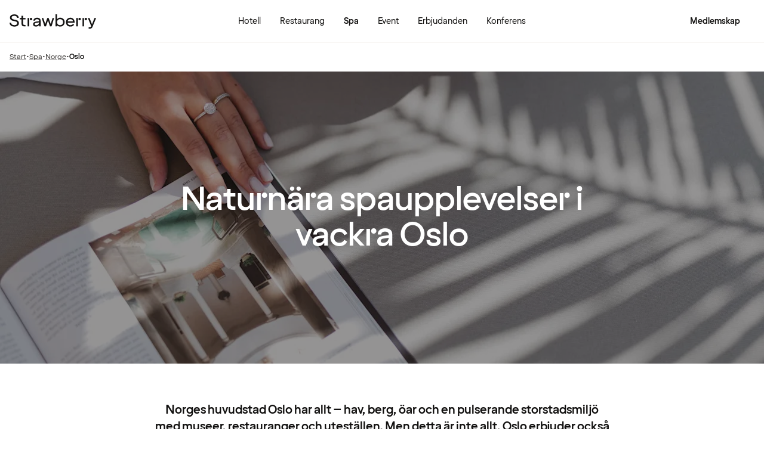

--- FILE ---
content_type: text/javascript
request_url: https://www.strawberry.se/@explore/1.3.216/chunks/OldDialogModal-DGF0ZQRh.js
body_size: 94
content:
import{n as o,r as l}from"./emotion-css.esm-BY5_KBUI.js";import{r as v}from"./Button-Bra44G34.js";import{t as e}from"./jsxRuntime.module-sfqMXuDi.js";import{i as r,p as i}from"./theme-CVQC0fmF.js";import{t}from"./typography-BvQhkFvr.js";import{t as x}from"./FocusScope-Drz3vLzp.js";import{t as w}from"./Portal-DIlWxj84.js";import{t as y}from"./IconButton-CQQLE1YH.js";function O({clickRef:a,onClose:m,renderCloseButton:s=!0,title:c,size:g="large",className:p,children:f,hideTitle:d=!1,bodyClassName:h,onMountAutoFocus:u,onUnmountAutoFocus:b}){const n=v();return e(w,{children:e(x,{onMountAutoFocus:u,onUnmountAutoFocus:b,children:e("div",{className:k,role:"dialog","aria-labelledby":"oldModalTitle-".concat(n),"aria-modal":"true",children:e("div",{className:l(C,g==="large"&&M,p),ref:a,children:[e("div",{className:N(d),children:[e("div",{className:l(H,d&&z),id:"oldModalTitle-".concat(n),children:c}),s?e(y,{icon:"close",name:"close",ariaLabel:"Close modal",className:S,onClick:m}):null]}),e("div",{className:l(B,h),children:f})]})})})})}var k=o({label:"dialogModal",position:"fixed",background:"rgba(0,0,0,0.2)",zIndex:10,inset:0}),C=o({label:"dialogContainer",display:"flex",flexDirection:"column",color:r.black,background:r.white,position:"absolute",top:0,left:0,height:"100%",width:"100%",[i("lg")]:{maxHeight:"90vh",height:"auto",width:"35.3125rem",top:"50%",left:"50%",transform:"translate(-50%, -50%)",padding:"2rem 1rem",fontSize:"1rem",lineHeight:"1.5",overflow:"hidden",borderRadius:"1.5rem"}}),M=o({[i("lg")]:{width:"35.3125rem",maxWidth:"90vw"}}),N=a=>o({label:"dialogHeader",display:"flex",padding:a?"2rem":"1.25rem",borderBottom:"1px solid ".concat(a?r.white:r.gray200),position:"sticky",top:"env(safe-area-inset-top, 0)",backgroundColor:r.white,zIndex:1,[i("lg")]:{border:"none",justifyContent:"left",padding:a?"0.25rem 1rem 1.5rem 1rem":"0 1rem 0.5rem"},"& .title":l(t("title4"),o({label:"dialogHeader-title",justifySelf:"center"}))}),S=o({position:"absolute",right:"1rem",top:"1rem",cursor:"pointer",[i("lg")]:{top:"-0.3rem",right:"2rem"}}),B=o(t("bodyText2"),{label:"dialogBody",overflowY:"auto",flex:1,display:"flex",flexDirection:"column",padding:"1rem",[i("lg")]:{minWidth:"25rem",padding:"0 1rem"}}),H=t("title4"),z=o({position:"absolute",border:0,width:1,height:1,padding:0,margin:-1,overflow:"hidden",clip:"rect(0, 0, 0, 0)",whiteSpace:"nowrap",wordWrap:"normal"});export{O as t};


--- FILE ---
content_type: text/javascript
request_url: https://www.strawberry.se/@explore/1.3.216/chunks/HelpText-B-HVJB21.js
body_size: -65
content:
import{n as a,r as l}from"./emotion-css.esm-BY5_KBUI.js";import{n as b,t as d}from"./objectSpread2-CZek2i-8.js";import{t as c}from"./jsxRuntime.module-sfqMXuDi.js";import{i as n}from"./theme-CVQC0fmF.js";import{t as v}from"./typography-BvQhkFvr.js";import{t as x}from"./objectWithoutProperties-DcRJMaPv.js";b();var u=["text","spacer","invalid","disabled","className"];const _=s=>{let{text:r,spacer:i=!1,invalid:o,disabled:p,className:e}=s,m=x(s,u);return!r&&!i?null:!r&&i?c("span",{className:l(t.spacer,e==null?void 0:e.spacer)}):c("span",d(d({role:o?"alert":void 0,className:l(t.text.base,o&&t.text.invalid,p&&t.text.disabled,e==null?void 0:e.text)},m),{},{children:r}))};var t={text:{base:a(v("caption1","black",700),{paddingInline:"0.25rem",display:"inline-block"}),invalid:a({color:n.error}),disabled:a({color:n.gray200})},spacer:a({height:"1rem"})};export{_ as t};


--- FILE ---
content_type: text/javascript
request_url: https://www.strawberry.se/@explore/1.3.216/islands/LanguageSelector.js
body_size: 811
content:
import"../chunks/preact.module-B5mwRnW6.js";import{t as k}from"../chunks/devtools.module-CtnlrUvh.js";import{c as f,i as b}from"../chunks/hooks.module-_FaQqSgG.js";import{t as w}from"../chunks/state-WKQsYsQa.js";import{n as u}from"../chunks/emotion-css.esm-BY5_KBUI.js";import{A as L,F as S}from"../chunks/hooks-BqgaJcRW.js";import"../chunks/Button-Bra44G34.js";import{t as n}from"../chunks/jsxRuntime.module-sfqMXuDi.js";import{p as y}from"../chunks/theme-CVQC0fmF.js";import"../chunks/typography-BvQhkFvr.js";import"../chunks/compat.module-mKuliqe8.js";import"../chunks/FocusScope-Drz3vLzp.js";import"../chunks/Portal-DIlWxj84.js";import"../chunks/icons-KG1CPyMU.js";import"../chunks/IconButton-CQQLE1YH.js";import"../chunks/OldDialogModal-DGF0ZQRh.js";import"../chunks/ScreenReaderStatus-D6Juaonv.js";import"../chunks/DialogModal-Cy4pi5al.js";import{t as $}from"../chunks/Modal-C15qCG9r.js";import{n as M}from"../chunks/tracking-B9E7zYH0.js";import"../chunks/NotificationDot-BfbDScmH.js";import"../chunks/RichIcon-Dh3qE5YZ.js";import{t as C}from"../chunks/Pill-BqSHVD2w.js";const x=["strawberry.se","strawberry.no","strawberry.fi","strawberry.dk","strawberryhotels.com"];function N(){var r;const l=L(),o=S(),[e,t]=k(b(l),"selectedLanguage"),d=a=>{t(a.target.value)},s=()=>{t(l)},{hostname:m}=f(w),i=O(m),c=i.map(a=>({value:a.link,label:a.value})),p=()=>{if(e&&/^\?lang=[a-z]{2}$/.test(e)){const[,a]=e.split("=");document.cookie="lang=".concat(a,";path=/;")}M("language_picker",{href:e,element_title:i.find(a=>a.link===e).value}),document.location.href=e},v=i==null||(r=i.find(({link:a,locale:h})=>e!==l?a==e:e==h))===null||r===void 0?void 0:r.value;return n("div",{children:[n("nav",{"aria-label":"language picker",children:[n(C,{dropdown:{selectOptions:c,currentOption:{value:e,label:v},ariaLabel:o("general.ctaSwitchLanguage"),tabIndex:0,id:"language-select",icon:"world",onChange:d},backgroundColor:"gray100"}),n("ul",{"aria-hidden":"true",className:g.hiddenSEOLanguages,children:c.map(a=>n("li",{children:n("a",{href:a.value,children:a.label})},a.value))})]}),e!==l?n($,{variant:"dialog",className:g.languageModal,title:o("view.titleAreYouSureModalSelectLanguage"),onClose:s,isOpen:e!==l,renderCloseButton:!0,id:"change-language-modal",primaryButtonProps:{label:o("view.ctaYesModalSelectLanguage"),onClick:p},secondaryButtonProps:{label:o("view.ctaCancelModalSelectLanguage"),onClick:s},children:n("p",{children:o("view.informationModalSelectLanguage")})}):null]})}const O=r=>{const l=r.split("."),o=l.pop(),e=l.pop(),t=l.join(".");return x.includes("".concat(e,".").concat(o))?[{link:"https://".concat(t,".strawberryhotels.com/"),value:"English",locale:"en-GB"},{link:"https://".concat(t,".strawberry.se/"),value:"Svenska",locale:"sv"},{link:"https://".concat(t,".strawberry.no/"),value:"Norsk",locale:"nb"},{link:"https://".concat(t,".strawberry.dk/"),value:"Dansk",locale:"da"},{link:"https://".concat(t,".strawberry.fi/"),value:"Suomi",locale:"fi"}]:[{link:"?lang=sv",value:"Svenska",locale:"sv"},{link:"?lang=en",value:"English",locale:"en-GB"},{link:"?lang=no",value:"Norsk",locale:"nb"},{link:"?lang=dk",value:"Dansk",locale:"da"},{link:"?lang=fi",value:"Suomi",locale:"fi"}]};var g={hiddenSEOLanguages:u({position:"absolute",left:"-9999px",visibility:"hidden"}),languageModal:u({whiteSpace:"normal",padding:"1.5rem",[y("lg")]:{maxWidth:"35.315rem"}})};function Z(){return n(N,{})}export{Z as default};


--- FILE ---
content_type: text/javascript
request_url: https://www.strawberry.se/@explore/1.3.216/chunks/CompleteProfileNudgeIsland-BRZmDlYz.js
body_size: -339
content:
import{n as o}from"./emotion-css.esm-BY5_KBUI.js";import{A as p,D as c,F as f,Pt as a,o as d}from"./hooks-BqgaJcRW.js";import{t as r}from"./jsxRuntime.module-sfqMXuDi.js";import{t as s}from"./typography-BvQhkFvr.js";import{t as g}from"./RichButton-LO5tzvju.js";const P=()=>{const e=f(),t=p(),i=d(),[,l]=c(async()=>fetch("/api/member/updateUserParameters",{method:"PUT",headers:{"Content-Type":"application/json"},body:JSON.stringify([{customParameter:"RECEIVED_COMPLETE_PROFILE_INFORMATION",newValue:!0}])})),m=async()=>{const u=a(t).includes(i)&&window.location.hash==="#personalInformation";await l(),u&&window.location.reload()};return r(g,{size:"md",title:e("myPages.general.completeProfile.nudge.title","Finish your profile"),text:e("myPages.general.completeProfile.nudge.subtitle","Only 1 step left"),url:"".concat(a(t),"/#personalInformation"),className:n.puff,textClassName:n.subtitle,notificationDotColor:"coral",transitionDuration:100,onClick:m})};var n={puff:o({h3:[s("captionLcap"),{textTransform:"uppercase"}]}),subtitle:o(s("bodyTitle2"))};function T(){return r(P,{})}export{P as n,T as t};


--- FILE ---
content_type: text/javascript
request_url: https://www.strawberry.se/@explore/1.3.216/chunks/OTPInput-D7riUdqn.js
body_size: 1462
content:
import{t as A}from"./devtools.module-CtnlrUvh.js";import{i as J,t as O}from"./hooks.module-_FaQqSgG.js";import{n as o,r as v}from"./emotion-css.esm-BY5_KBUI.js";import{F as E,w as Q}from"./hooks-BqgaJcRW.js";import{t as s}from"./jsxRuntime.module-sfqMXuDi.js";import{i as l,o as U}from"./theme-CVQC0fmF.js";import{t as X}from"./typography-BvQhkFvr.js";import{t as S}from"./icons-KG1CPyMU.js";import{t as Y}from"./HelpText-B-HVJB21.js";import{t as Z}from"./Label-Bi0xPArc.js";var M=o({fontFamily:U.robotoRegular,fontSize:"0.75rem",lineHeight:"1rem",color:l.gray300,textAlign:"center",whiteSpace:"normal",a:{color:"inherit",textDecoration:"underline"}});function pe({className:a}){const p=E();return s("p",{lang:"en",className:v(M,a),children:["This site is protected by reCAPTCHA and the"," ",s("a",{href:"https://policies.google.com/privacy",target:"_blank",rel:"noopener noreferrer",children:["Google Privacy Policy",s(S,{name:"newTab",size:12,className:o({marginLeft:"0.1rem"}),ariaLabel:p("a11y.link.newTab")})]})," ","and"," ",s("a",{href:"https://policies.google.com/terms",target:"_blank",rel:"noopener noreferrer",children:["Terms of Service",s(S,{name:"newTab",size:12,className:o({marginLeft:"0.1rem"}),ariaLabel:p("a11y.link.newTab")})]})]})}var I=/^[0-9]*$/,b=6;function R(a){return I.test(a)&&a.length===b}const $=({otp:a,setOtp:p,handleSubmit:N,disabled:d=!1,label:k,helpText:y,errorMessage:c,required:z=!1,inert:H,id:x="otp",className:B})=>{const u=E(),m=A(O(null),"containerRef"),F=Q(H||null),[g,w]=A(J(""),"inputErrorMessage"),K=[u("resetPassword.otpComponent.ariaLabel.firstInput"),u("resetPassword.otpComponent.ariaLabel.secondInput"),u("resetPassword.otpComponent.ariaLabel.thirdInput"),u("resetPassword.otpComponent.ariaLabel.fourthInput"),u("resetPassword.otpComponent.ariaLabel.fifthInput"),u("resetPassword.otpComponent.ariaLabel.sixthInput")];function T(e,r){return a.slice(0,e)+r+a.slice(e+1)}function V(e,r){return a.slice(0,e)+r+a.slice(b-r.length+e)}function j(e,r){var t;e.preventDefault();const n=e.currentTarget.value;if(D(e),a[r]){var i;p(T(r,n)),(i=m.current.children[r+1])===null||i===void 0||i.focus();return}if(n===" "){var h;(h=m.current.children[r])===null||h===void 0||h.select();return}p(T(r,n)),(t=m.current.children[a.length+1])===null||t===void 0||t.focus()}function q(e,r){e.preventDefault();const t=e.clipboardData.getData("Text").trim(),n=t.length,i=V(r,t).slice(0,b);if(p(i),i.length>=b){var h;(h=m.current.lastChild)===null||h===void 0||h.focus()}else{var L;(L=m.current.children[n])===null||L===void 0||L.focus()}}const G=(e,r)=>{const t=e.currentTarget.previousElementSibling,n=e.currentTarget.nextElementSibling;if(e.key==="Backspace"){var i;if(e.preventDefault(),!e.currentTarget.value){t==null||t.focus(),p(a.slice(0,a.length-1));return}if(r!==a.length-1&&e.currentTarget.value!==" "){p("");return}(i=m.current.children[a.length-1])===null||i===void 0||i.focus(),p(T(r,""))}else if(e.key==="ArrowRight")e.preventDefault(),n==null||n.focus(),n==null||n.select();else if(e.key==="ArrowLeft")e.preventDefault(),t==null||t.focus(),t==null||t.select();else if(e.key==="Enter"){if(!R(a)){c&&w(c);return}w(""),N(a)}};function D(e){const r=e.currentTarget.value;if(I.test(r)&&I.test(a)){w("");return}w(u("resetPassword.otpComponent.inputErrorMessage"))}const C=!!(g||c);return s("div",{className:v(f.wrapper,B),children:[k&&s(Z,{for:"".concat(x,"-0"),disabled:d,required:!1,className:v(f.label,d&&P.text),children:k}),s("div",{ref:m,"aria-label":u("resetPassword.otpComponent.inputAriaLabel"),"aria-disabled":d,role:"row",className:v(f.otpWrapper,(c||g)&&W.otpWrapper,d&&P.otpWrapper),children:Array(b).fill(null).map((e,r)=>{var t;return s("input",{id:"".concat(x,"-").concat(r),ref:r===0?F:null,"aria-label":K[r],"aria-invalid":C?!0:void 0,"aria-describedby":y||c||g?"otpHelpText":void 0,role:"gridcell",type:"text",inputMode:"numeric",autocomplete:"one-time-code",maxLength:1,value:(t=a[r])!==null&&t!==void 0?t:"",onInput:n=>j(n,r),onKeyDown:n=>G(n,r),onBlur:D,onPaste:n=>q(n,r),required:z,className:v(f.input,f.size)},r)})}),s(Y,{text:g||c||y||null,invalid:C,disabled:d,id:"otpHelpText",className:{text:v(f.helpText,C&&W.helpText,d&&P.text)}})]})},W={otpWrapper:o({input:{borderColor:l.error},"&:has(input:hover, input:focus, input:active)":{input:{borderColor:l.error}}}),helpText:o({color:l.error})};var P={otpWrapper:o({input:{pointerEvents:"none",color:l.gray300,"&:hover":{pointerEvents:"none"}}}),text:o({color:l.gray300})},f={wrapper:o({width:"min-content"}),otpWrapper:o(X("bodyTitle1"),{display:"flex",gap:".5rem","&:has(input:hover, input:focus, input:active)":{input:{borderColor:l.gray400}}}),label:o({padding:"0.25rem 0.25rem 0rem 0.25rem"}),input:o({all:"unset",display:"flex",margin:".5rem 0",justifyContent:"space-between",alignItems:"center",border:"1px solid ".concat(l.gray100),borderRadius:".5rem",color:l.black,backgroundColor:l.gray100,textAlign:"center",width:"100%"}),size:o({width:"2.5rem",height:"3.25rem","@media (min-width: 22rem)":{width:"3rem",height:"3.5rem"},"@media (min-width: 25rem)":{width:"3.625rem",height:"4rem"}}),helpText:o({color:l.gray400,display:"inline-block",overflowWrap:"break-word",whiteSpace:"pre-wrap",maxWidth:"100%"})},ue=$;export{pe as i,W as n,R as r,ue as t};


--- FILE ---
content_type: text/javascript
request_url: https://www.strawberry.se/@explore/1.3.216/chunks/userTracking-DIHGElm-.js
body_size: -262
content:
import{t as n}from"./differenceInYears-DNUsrknB.js";import{t as a}from"./parse-DtkkTQAy.js";import{n as t}from"./tracking-B9E7zYH0.js";const o=e=>e?!("isMinimal"in e):!1,d=e=>{if(e&&o(e)){const r=a(e.birthdate||"","yyyy-MM-dd",new Date),i=n(new Date,r);t("user_information",{status:"logged_in",membership_id:e.userId,membership_level:e.memberLevel,gender:e.gender,age:i})}e||t("user_information",{status:"logged_out"})};export{d as t};
